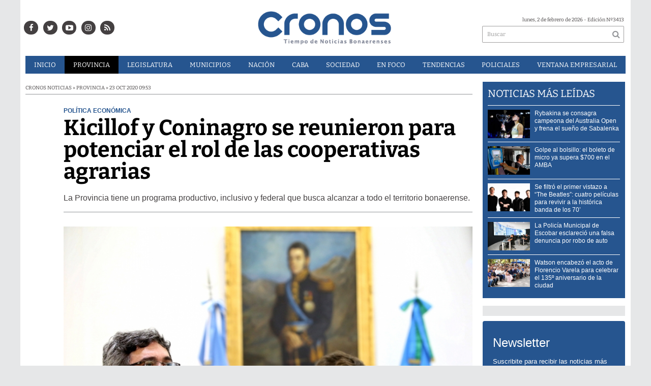

--- FILE ---
content_type: text/html; charset=utf-8
request_url: https://infocronos.com.ar/nota/17816/kicillof-y-coninagro-se-reunieron-para-potenciar-el-rol-de-las-cooperativas-agrarias/
body_size: 13768
content:
<!-- cache nueva --><!doctype html>
<html class="no-js" lang="es">

<head>
<style>
	.bx-viewport {
		height: auto !important;
	}
	#paginator>a{
		color:white;
	}
</style>


<script async src="https://www.googletagmanager.com/gtag/js?id=UA-84597869-1"></script>
<script>
  window.dataLayer = window.dataLayer || [];
  function gtag(){dataLayer.push(arguments);}
  gtag('js', new Date());
  gtag('config', 'UA-84597869-1');
  gtag('config', 'G-24BQB67BYK');
</script>

	<base href="https://infocronos.com.ar/">

	<meta charset="utf-8">
	<meta http-equiv="X-UA-Compatible" content="IE=edge,chrome=1">

	<meta name="viewport"	 content="width=device-width , initial-scale=1">
	<meta name="format-detection" content="telephone=no">


	<meta name="generator" content="VorkNews 2.0" />

	<meta name="robots"	 content="index, follow" />
	<meta name="description" content="La Provincia tiene un programa productivo, inclusivo y federal que busca alcanzar a todo el territorio bonaerense." />
	<meta name="keywords"	 content="Kicillof, y, Coninagro, se, reunieron, para, potenciar, el, rol, de, las, cooperativas, agrarias" />


			<meta name="robots" content="max-image-preview:large"/>
	<script type="application/ld+json">
		{
		  "@context" : "http://schema.org",
		  "@type" : "NewsArticle",
		  "mainEntityOfPage":{
	          "@type": "WebPage",
	          "@id": "https://infocronos.com.ar/nota/17816/kicillof-y-coninagro-se-reunieron-para-potenciar-el-rol-de-las-cooperativas-agrarias/"
	       },
	      "headline": "Kicillof y Coninagro se reunieron para potenciar el rol de las cooperativas agrarias",
		  "author":"Organization",
		  "publisher": {
		    "@type": "Organization",
		    "name": "Cronos Noticias",
		    "logo": {
		        "@type": "ImageObject",
		        "url": "https://infocronos.com.ar/images/cronos-500.png",
		        "width": 497,
		        "height": 100
		   }
			},
		  "datePublished" : "2020-10-23",
		  "articleSection": "Provincia",
		  "image": {
	            "@context": "http://schema.org",
	            "@type": "ImageObject",
	            "url": "https://infocronos.com.ar/uploads/noticias/2//20201023100540_ultimas-noticias-kicillof-buenos-aires-gobernador.jpg",
	            "height": 440,
	            "width": 780
	        },
		  "url" : "https://infocronos.com.ar/nota/17816/kicillof-y-coninagro-se-reunieron-para-potenciar-el-rol-de-las-cooperativas-agrarias/"
		}
	</script>


	

	<script async src="https://use.fontawesome.com/39582671de.js"></script>

		<link rel="canonical" href="https://infocronos.com.ar/nota/17816/kicillof-y-coninagro-se-reunieron-para-potenciar-el-rol-de-las-cooperativas-agrarias/">
	
		<link rel="amphtml" href="https://infocronos.com.ar/amp/17816/kicillof-y-coninagro-se-reunieron-para-potenciar-el-rol-de-las-cooperativas-agrarias/">
	


	
<meta property="og:title"       content="Kicillof y Coninagro se reunieron para potenciar el rol de las cooperativas agrarias - Cronos Noticias" />
<meta property="og:image"       content="https://infocronos.com.ar/uploads/noticias/2//20201023100540_ultimas-noticias-kicillof-buenos-aires-gobernador.jpg" />
<meta property="og:type"        content="article" />
<meta property="og:site_name"   content="Cronos Noticias" />
<meta property="og:description" content="La Provincia tiene un programa productivo, inclusivo y federal que busca alcanzar a todo el territorio bonaerense." />
<meta property="og:url"         content="https://infocronos.com.ar/nota/17816/kicillof-y-coninagro-se-reunieron-para-potenciar-el-rol-de-las-cooperativas-agrarias/" />

	<link rel="author" href="./humans.txt" />

	<link rel="shortcut icon" href="./uploads/cliente/favicon/20190128140134_favicon_32x32.png" type="image/png">
<link rel="apple-touch-icon" sizes="57x57" href="./images/apple-icon-57x57.png">
<link rel="apple-touch-icon" sizes="60x60" href="./images/apple-icon-60x60.png">
<link rel="apple-touch-icon" sizes="72x72" href="./images/apple-icon-72x72.png">
<link rel="apple-touch-icon" sizes="76x76" href="./images/apple-icon-76x76.png">
<link rel="apple-touch-icon" sizes="114x114" href="./images/apple-icon-114x114.png">
<link rel="apple-touch-icon" sizes="120x120" href="./images/apple-icon-120x120.png">
<link rel="apple-touch-icon" sizes="144x144" href="./images/apple-icon-144x144.png">
<link rel="apple-touch-icon" sizes="152x152" href="./images/apple-icon-152x152.png">
<link rel="apple-touch-icon" sizes="180x180" href="./images/apple-icon-180x180.png">
<link rel="icon" type="image/png" sizes="192x192" href="./images/android-icon-192x192.png">
<link rel="icon" type="image/png" sizes="32x32" href="./images/favicon-32x32.png">
<link rel="icon" type="image/png" sizes="96x96" href="./images/favicon-96x96.png">
<link rel="icon" type="image/png" sizes="16x16" href="./images/favicon-16x16.png">

	<link rel="stylesheet" href="./style/style.css?v=1742218015"> 
	<!--<link href="https://fonts.googleapis.com/css?family=Bitter:400,600,700,900" rel="stylesheet">-->
<style>
    /* cyrillic-ext */
@font-face {
  font-family: 'Bitter';
  font-style: normal;
  font-weight: 400;
  src: url(https://fonts.gstatic.com/s/bitter/v17/rax8HiqOu8IVPmn7coxpPDk.woff2) format('woff2');
  font-display: swap;
  unicode-range: U+0460-052F, U+1C80-1C88, U+20B4, U+2DE0-2DFF, U+A640-A69F, U+FE2E-FE2F;
}
/* cyrillic */
@font-face {
  font-family: 'Bitter';
  font-style: normal;
  font-weight: 400;
  src: url(https://fonts.gstatic.com/s/bitter/v17/rax8HiqOu8IVPmn7e4xpPDk.woff2) format('woff2');
  font-display: swap;
  unicode-range: U+0400-045F, U+0490-0491, U+04B0-04B1, U+2116;
}
/* vietnamese */
@font-face {
  font-family: 'Bitter';
  font-style: normal;
  font-weight: 400;
  src: url(https://fonts.gstatic.com/s/bitter/v17/rax8HiqOu8IVPmn7cIxpPDk.woff2) format('woff2');
  font-display: swap;
  unicode-range: U+0102-0103, U+0110-0111, U+0128-0129, U+0168-0169, U+01A0-01A1, U+01AF-01B0, U+1EA0-1EF9, U+20AB;
}
/* latin-ext */
@font-face {
  font-family: 'Bitter';
  font-style: normal;
  font-weight: 400;
  src: url(https://fonts.gstatic.com/s/bitter/v17/rax8HiqOu8IVPmn7cYxpPDk.woff2) format('woff2');
  font-display: swap;
  unicode-range: U+0100-024F, U+0259, U+1E00-1EFF, U+2020, U+20A0-20AB, U+20AD-20CF, U+2113, U+2C60-2C7F, U+A720-A7FF;
}
/* latin */
@font-face {
  font-family: 'Bitter';
  font-style: normal;
  font-weight: 400;
  src: url(https://fonts.gstatic.com/s/bitter/v17/rax8HiqOu8IVPmn7f4xp.woff2) format('woff2');
  font-display: swap;
  unicode-range: U+0000-00FF, U+0131, U+0152-0153, U+02BB-02BC, U+02C6, U+02DA, U+02DC, U+2000-206F, U+2074, U+20AC, U+2122, U+2191, U+2193, U+2212, U+2215, U+FEFF, U+FFFD;
}
/* cyrillic-ext */
@font-face {
  font-family: 'Bitter';
  font-style: normal;
  font-weight: 600;
  src: url(https://fonts.gstatic.com/s/bitter/v17/rax8HiqOu8IVPmn7coxpPDk.woff2) format('woff2');
  font-display: swap;
  unicode-range: U+0460-052F, U+1C80-1C88, U+20B4, U+2DE0-2DFF, U+A640-A69F, U+FE2E-FE2F;
}
/* cyrillic */
@font-face {
  font-family: 'Bitter';
  font-style: normal;
  font-weight: 600;
  src: url(https://fonts.gstatic.com/s/bitter/v17/rax8HiqOu8IVPmn7e4xpPDk.woff2) format('woff2');
  font-display: swap;
  unicode-range: U+0400-045F, U+0490-0491, U+04B0-04B1, U+2116;
}
/* vietnamese */
@font-face {
  font-family: 'Bitter';
  font-style: normal;
  font-weight: 600;
  src: url(https://fonts.gstatic.com/s/bitter/v17/rax8HiqOu8IVPmn7cIxpPDk.woff2) format('woff2');
  font-display: swap;
  unicode-range: U+0102-0103, U+0110-0111, U+0128-0129, U+0168-0169, U+01A0-01A1, U+01AF-01B0, U+1EA0-1EF9, U+20AB;
}
/* latin-ext */
@font-face {
  font-family: 'Bitter';
  font-style: normal;
  font-weight: 600;
  src: url(https://fonts.gstatic.com/s/bitter/v17/rax8HiqOu8IVPmn7cYxpPDk.woff2) format('woff2');
  font-display: swap;
  unicode-range: U+0100-024F, U+0259, U+1E00-1EFF, U+2020, U+20A0-20AB, U+20AD-20CF, U+2113, U+2C60-2C7F, U+A720-A7FF;
}
/* latin */
@font-face {
  font-family: 'Bitter';
  font-style: normal;
  font-weight: 600;
  src: url(https://fonts.gstatic.com/s/bitter/v17/rax8HiqOu8IVPmn7f4xp.woff2) format('woff2');
  font-display: swap;
  unicode-range: U+0000-00FF, U+0131, U+0152-0153, U+02BB-02BC, U+02C6, U+02DA, U+02DC, U+2000-206F, U+2074, U+20AC, U+2122, U+2191, U+2193, U+2212, U+2215, U+FEFF, U+FFFD;
}
/* cyrillic-ext */
@font-face {
  font-family: 'Bitter';
  font-style: normal;
  font-weight: 700;
  src: url(https://fonts.gstatic.com/s/bitter/v17/rax8HiqOu8IVPmn7coxpPDk.woff2) format('woff2');
  font-display: swap;
  unicode-range: U+0460-052F, U+1C80-1C88, U+20B4, U+2DE0-2DFF, U+A640-A69F, U+FE2E-FE2F;
}
/* cyrillic */
@font-face {
  font-family: 'Bitter';
  font-style: normal;
  font-weight: 700;
  src: url(https://fonts.gstatic.com/s/bitter/v17/rax8HiqOu8IVPmn7e4xpPDk.woff2) format('woff2');
  font-display: swap;
  unicode-range: U+0400-045F, U+0490-0491, U+04B0-04B1, U+2116;
}
/* vietnamese */
@font-face {
  font-family: 'Bitter';
  font-style: normal;
  font-weight: 700;
  src: url(https://fonts.gstatic.com/s/bitter/v17/rax8HiqOu8IVPmn7cIxpPDk.woff2) format('woff2');
  font-display: swap;
  unicode-range: U+0102-0103, U+0110-0111, U+0128-0129, U+0168-0169, U+01A0-01A1, U+01AF-01B0, U+1EA0-1EF9, U+20AB;
}
/* latin-ext */
@font-face {
  font-family: 'Bitter';
  font-style: normal;
  font-weight: 700;
  src: url(https://fonts.gstatic.com/s/bitter/v17/rax8HiqOu8IVPmn7cYxpPDk.woff2) format('woff2');
  font-display: swap;
  unicode-range: U+0100-024F, U+0259, U+1E00-1EFF, U+2020, U+20A0-20AB, U+20AD-20CF, U+2113, U+2C60-2C7F, U+A720-A7FF;
}
/* latin */
@font-face {
  font-family: 'Bitter';
  font-style: normal;
  font-weight: 700;
  src: url(https://fonts.gstatic.com/s/bitter/v17/rax8HiqOu8IVPmn7f4xp.woff2) format('woff2');
  font-display: swap;
  unicode-range: U+0000-00FF, U+0131, U+0152-0153, U+02BB-02BC, U+02C6, U+02DA, U+02DC, U+2000-206F, U+2074, U+20AC, U+2122, U+2191, U+2193, U+2212, U+2215, U+FEFF, U+FFFD;
}
/* cyrillic-ext */
@font-face {
  font-family: 'Bitter';
  font-style: normal;
  font-weight: 900;
  src: url(https://fonts.gstatic.com/s/bitter/v17/rax8HiqOu8IVPmn7coxpPDk.woff2) format('woff2');
  font-display: swap;
  unicode-range: U+0460-052F, U+1C80-1C88, U+20B4, U+2DE0-2DFF, U+A640-A69F, U+FE2E-FE2F;
}
/* cyrillic */
@font-face {
  font-family: 'Bitter';
  font-style: normal;
  font-weight: 900;
  src: url(https://fonts.gstatic.com/s/bitter/v17/rax8HiqOu8IVPmn7e4xpPDk.woff2) format('woff2');
  font-display: swap;
  unicode-range: U+0400-045F, U+0490-0491, U+04B0-04B1, U+2116;
}
/* vietnamese */
@font-face {
  font-family: 'Bitter';
  font-style: normal;
  font-weight: 900;
  src: url(https://fonts.gstatic.com/s/bitter/v17/rax8HiqOu8IVPmn7cIxpPDk.woff2) format('woff2');
  font-display: swap;
  unicode-range: U+0102-0103, U+0110-0111, U+0128-0129, U+0168-0169, U+01A0-01A1, U+01AF-01B0, U+1EA0-1EF9, U+20AB;
}
/* latin-ext */
@font-face {
  font-family: 'Bitter';
  font-style: normal;
  font-weight: 900;
  src: url(https://fonts.gstatic.com/s/bitter/v17/rax8HiqOu8IVPmn7cYxpPDk.woff2) format('woff2');
  font-display: swap;
  unicode-range: U+0100-024F, U+0259, U+1E00-1EFF, U+2020, U+20A0-20AB, U+20AD-20CF, U+2113, U+2C60-2C7F, U+A720-A7FF;
}
/* latin */
@font-face {
  font-family: 'Bitter';
  font-style: normal;
  font-weight: 900;
  src: url(https://fonts.gstatic.com/s/bitter/v17/rax8HiqOu8IVPmn7f4xp.woff2) format('woff2');
  font-display: swap;
  unicode-range: U+0000-00FF, U+0131, U+0152-0153, U+02BB-02BC, U+02C6, U+02DA, U+02DC, U+2000-206F, U+2074, U+20AC, U+2122, U+2191, U+2193, U+2212, U+2215, U+FEFF, U+FFFD;
}
.ffalt{ font-family: 'Bitter', serif;}
.ffalt.bold, .ffalt .bold{ font-weight: 700; }
.ffalt.semi-bold, .ffalt .semi-bold { font-weight: 600 }

</style>


	<!--[if lt IE 9]>
	<script src="./js/html5shiv/html5shiv.js"></script> 
	<![endif]-->

	<script src="./js/jquery/jquery.js"></script> 
	<title>Kicillof y Coninagro se reunieron para potenciar el rol de las cooperativas agrarias - Cronos Noticias</title>

		<meta http-equiv="refresh" content="1800 ">
	
	<script defer src=".js//mobile-detect/mobile-detect.js"></script>
	<script>
		$(function(){
		    var md = new MobileDetect(window.navigator.userAgent);
		    if(md.phone()){
		    	$("body").addClass('is_phone');
		    }
		    if(md.tablet()){
		    	$("body").addClass('is_tablet');
		    }
		    if(md.mobile()){
		    	$("body").addClass('is_mobile');
		    }

		});
	</script>
	<link rel="manifest" href="/manifest.json" />
	<script src="https://cdn.onesignal.com/sdks/OneSignalSDK.js" async=""></script>
	<script>
	  var OneSignal = window.OneSignal || [];
	  OneSignal.push(function() {
	    OneSignal.init({
	      appId: "528aa845-5934-439c-adf1-c9f532e81d25",
	    });
	  });
	</script>

	<script src="./js/lazysizes.min.js"></script>
</head>
<!--                            
                               ====                         
                            =========                       
                        ====        ===                     
                     ====    +++++   ====                   
                   ===    ++++++++++   ===                  
                   ===   ++++++++++++    ===                
                    ===    +++++++++    ======              
                     ===    +++++     ==========            
                      ====        =====       ====    
                        ===    =====     +++    ====  
                        =========     ++++++++    ==== 
                        =======     ++++++++++++    ===
                      =========    +++++++++++++++    ===
                   =====     ====    +++++++++++++    ====
               ======         ====    ++++++++++      ====
            ======     ++++     ===    ++++++      ======
          =====      ++++++++    ====           ======
         ====     ++++++++++++    ====        ======
        ====     ++++++++++++++     ====   ======
        =====    +++++++++++++++    ===========
         ====    +++++++++++++     ========
          ====    ++++++++++       =====
           ====     ++++++       ======
            ====     +++       ======
             ====           ======
              ====        ======
               =====   =======
                ===========
                 ========            
                                                                        
 
 =============================================================================
 diseño y programación
 http://www.vork.com.ar
 info@vork.com.ar
 
 -->
<body class="bgbody nota">

<section class="container ffalt">

<header class="bgcaja boxed auto pl10 pr10 pb15" id="header_vorknews">



	<div class="g4 fll mr equalheight tal modulo_redes_sociales">
		<div class="middle_magic">
			<div class="w100p">				
				<div class="cwhite">
		<a class="icon_social bgtext bgprincipal-hover cwhite" style="color:white !important;" href="https://www.facebook.com/Cronos-Noticias-1163010460409562/" target="_blank"><i class="fa fa-facebook"></i></a>
	
		<a class="ml icon_social bgtext bgprincipal-hover cwhite" style="color:white !important;" href="https://twitter.com/Cronos_Noticias" target="_blank"><i class="fa fa-twitter"></i></a>
	
		<a class="ml icon_social bgtext bgprincipal-hover cwhite" style="color:white !important;" href="https://www.youtube.com/channel/UCLnr6DisNAXy4UGh7Fp814Q" target="_blank"><i class="fa fa-youtube-play"></i></a>
	
	<a class="ml icon_social bgtext bgprincipal-hover cwhite" style="color:white !important;" href="https://www.instagram.com/cronosnoticias/" target="_blank"><i class="fa fa-instagram"></i></a>

	<a class="ml icon_social bgtext bgprincipal-hover cwhite" style="color:white !important;" href="./rss" target="_blank"><i class="fa fa-rss"></i></a>

</div>
			</div>
		</div>
	</div>

	<div class="g4 fll tac equalheight">
		<div class="middle_magic">
			<div class="">
				<a href="./" class="dib" id="logo"><img src="./uploads/cliente/marca/20190122122832_cronos_logo.png" alt="Cronos Noticias" ></a>
			</div>
		</div>
	</div>

	<div class="g3 flr equalheight modulo_buscador">
		<div class="middle_magic">
			<div class=" tar pb3p pt3p w100p">
					
				<div class="fz10 tar">
					<span class="capitalize">lunes, 2 de febrero de 2026</span> - Edición Nº3413				</div>
				<div id="search" class="">
	<form action="./resultados/" class="posr"  method="get" id="form-buscador" novalidate="novalidate">
		<input type="text" placeholder="Buscar" class="fz11 ffalt bgwhite p9" name="q" required="required" style="color: rgb(153, 153, 153);"><a href="javascript:;" class="posa top right mr8 mt5 ctextlight" id="boton-buscador"><i class="fa fa-search"></i></a>
	</form>
</div>


<script src="./js/vorkform/vorkform.js"></script> 

<script>
$(function() {
	var form = $('#form-buscador');

	$(form).vorkForm({
		sendMethod:   "submit",             		submitButton: "#boton-buscador", 		onErrors: function(m) {
		}
	});
});
</script>			</div>
		</div>
	</div>
	<div class="clear"></div>


	<div class="">
		<script src="./js/menu_vorknews.js"></script> 
<style>
  header #menu_header_vorknews>ul>li a{
        color:white !important;
    }
</style>
<nav id="menu_header_vorknews" class="ffalt fz13 ttu lh35 lsn tac">
	<ul class="w100p">
		<li class="dib cwhite">
			<a class="tdn cwhite btn-principal dib hover_menu  bgprincipal  " href="./">Inicio</a>
		</li>
				<li class="dib cwhite">
			<a class="tdn cwhite btn-principal dib hover_menu bgprincipal active" href="./seccion/provincia/">Provincia</a>
					</li>
				<li class="dib cwhite">
			<a class="tdn cwhite btn-principal dib hover_menu bgprincipal " href="./seccion/legislatura/">Legislatura</a>
					</li>
				<li class="dib cwhite">
			<a class="tdn cwhite btn-principal dib hover_menu bgprincipal " href="./seccion/municipios/">Municipios</a>
					</li>
				<li class="dib cwhite">
			<a class="tdn cwhite btn-principal dib hover_menu bgprincipal " href="./seccion/nacion/">Nación</a>
					</li>
				<li class="dib cwhite">
			<a class="tdn cwhite btn-principal dib hover_menu bgprincipal " href="./seccion/caba/">CABA</a>
					</li>
				<li class="dib cwhite">
			<a class="tdn cwhite btn-principal dib hover_menu bgprincipal " href="./seccion/sociedad/">Sociedad</a>
					</li>
				<li class="dib cwhite">
			<a class="tdn cwhite btn-principal dib hover_menu bgprincipal " href="./seccion/en_foco/">En&nbsp;Foco</a>
					</li>
				<li class="dib cwhite">
			<a class="tdn cwhite btn-principal dib hover_menu bgprincipal " href="./seccion/tendencias/">Tendencias</a>
					</li>
				<li class="dib cwhite">
			<a class="tdn cwhite btn-principal dib hover_menu bgprincipal " href="./seccion/policiales/">Policiales</a>
					</li>
				<li class="dib cwhite">
			<a class="tdn cwhite btn-principal dib hover_menu bgprincipal " href="./seccion/ventana-empresarial/">Ventana&nbsp;Empresarial</a>
					</li>
			</ul>
</nav>
<div class="clear bdb bdcaja"></div>
	</div>
	<div class="clear"></div>
</header>
<div class="w100p z9999 dn" id="menu_header_fixed">
	<div class="barra_muestra_menu p10 bgprincipal ">		
		<a href="javascript:;" class="bgprincipal dib muestra_menu fll mr ">
			<i class="fa fa-bars fa-2x cwhite"></i> 
		</a>
		<a href="./" class="fll logo-botonera">
			<img src="./uploads/cliente/logo_botonera/20190220105806_logo_mobile.png" alt="" class="mt3">
		</a>

		<div class="flr g3">
			<div id="search" class="">
	<form action="./resultados/" class="posr"  method="get" id="form-buscador" novalidate="novalidate">
		<input type="text" placeholder="Buscar" class="fz11 ffalt bgwhite p9" name="q" required="required" style="color: rgb(153, 153, 153);"><a href="javascript:;" class="posa top right mr8 mt5 ctextlight" id="boton-buscador"><i class="fa fa-search"></i></a>
	</form>
</div>



<script>
$(function() {
	var form = $('#form-buscador');

	$(form).vorkForm({
		sendMethod:   "submit",             		submitButton: "#boton-buscador", 		onErrors: function(m) {
		}
	});
});
</script>		</div>

		<div class="flr g3 tar ffal cwhite pr10 fz11 pt5">
			2/2/26		</div>


		<div class="clear"></div>
		
		<nav class="fz12 ttu lh35 lsn tac posa left dn">
			<ul class="lsn cwhite">
				<li class="db">
					<a class="tdn cwhite btn-principal dib hover_menu   w100p pl3p bgprincipal  " href="./" style="color: white !important;">Inicio</a>
				</li>
									<li class="db">
						<a class="tdn cwhite btn-principal dib hover_menu  w100p pl3p bgprincipal active" href="./seccion/provincia/"  style="color: white !important;">Provincia</a>
											</li>
									<li class="db">
						<a class="tdn cwhite btn-principal dib hover_menu  w100p pl3p bgprincipal " href="./seccion/legislatura/"  style="color: white !important;">Legislatura</a>
											</li>
									<li class="db">
						<a class="tdn cwhite btn-principal dib hover_menu  w100p pl3p bgprincipal " href="./seccion/municipios/"  style="color: white !important;">Municipios</a>
											</li>
									<li class="db">
						<a class="tdn cwhite btn-principal dib hover_menu  w100p pl3p bgprincipal " href="./seccion/nacion/"  style="color: white !important;">Nación</a>
											</li>
									<li class="db">
						<a class="tdn cwhite btn-principal dib hover_menu  w100p pl3p bgprincipal " href="./seccion/caba/"  style="color: white !important;">CABA</a>
											</li>
									<li class="db">
						<a class="tdn cwhite btn-principal dib hover_menu  w100p pl3p bgprincipal " href="./seccion/sociedad/"  style="color: white !important;">Sociedad</a>
											</li>
									<li class="db">
						<a class="tdn cwhite btn-principal dib hover_menu  w100p pl3p bgprincipal " href="./seccion/en_foco/"  style="color: white !important;">En Foco</a>
											</li>
									<li class="db">
						<a class="tdn cwhite btn-principal dib hover_menu  w100p pl3p bgprincipal " href="./seccion/tendencias/"  style="color: white !important;">Tendencias</a>
											</li>
									<li class="db">
						<a class="tdn cwhite btn-principal dib hover_menu  w100p pl3p bgprincipal " href="./seccion/policiales/"  style="color: white !important;">Policiales</a>
											</li>
									<li class="db">
						<a class="tdn cwhite btn-principal dib hover_menu  w100p pl3p bgprincipal " href="./seccion/ventana-empresarial/"  style="color: white !important;">Ventana Empresarial</a>
											</li>
							</ul>
		</nav>
	</div>
</div>

<script src="./js/equalheight/equalheight.min.js"></script> 
<script>


$(function(){
	preview_parms = '';
	$( "a" ).each(function( index ) {
		href_actual = $(this).attr('href');
		if($(this).attr('href')!='javascript:;'){
			$(this).attr('href',href_actual+preview_parms);
		}
	});
});
</script>


<script src="./js/jquery.fitvids.js"></script> 
	<script>
	  $(document).ready(function(){
	    // Target your .container, .wrapper, .post, etc.
	    $("div.wysiwyg iframe[src^='https://www.facebook.com/plugins/']").parent().fitVids();
	  });
	</script>

<div class="bgcaja boxed auto">
	<section id="main" class="">
		


		<div id="columna-noticia-1" class="fll mr g9">

			<div id="load_superdestacada_nota"></div>
			<script type="text/javascript">
				$(function(){
					//$("#load_superdestacada_nota").load( "./includes/plugins/load_superdestacada_nota.php" );
				});
			</script>


						<div class="ffalt fz10 ctext ttu bdb bdtextlight">
				Cronos Noticias  » Provincia  » 23 oct 2020  09:53			</div>
			
			<div class="pt3p pb3p g11 flr">
				


				<h3 class="arial cprincipal bold fz12 lh13 ttu mb5">Política económica</h3>
				<h1 class="ffalt ctitle fz43 lh43 mb20 bold">Kicillof y Coninagro se reunieron para potenciar el rol de las cooperativas agrarias</h1>
				<h2 class="arial ctext fz16 lh22">La Provincia tiene un programa productivo, inclusivo y federal que busca alcanzar a todo el territorio bonaerense.</h2>
				<hr class="mt2p bdb bdtextlight">
			</div>




						<script src="./js/bxslider/jquery.bxslider.js"></script> 
			<script>
				$(function() {
					var numberOfImages = 1;
					var numberOfvideos = 0;

					if ((numberOfImages+numberOfvideos) > 1) {
					    touchEnabledvar = true;
					} else {
					    touchEnabledvar = false;
					    $("#galeria-noticia li iframe").parent().addClass('is_video');
					}

					galeria_noticia = $('#galeria-noticia ul').bxSlider({
					  video: true,
					  useCSS: false,
					  pager: false,
					  auto: false,
					  adaptiveHeight: false,
					  touchEnabled: touchEnabledvar,
					  controls:touchEnabledvar,
					  captions: true,
					  nextText:'<img src="./images/galeria_next.png" class="" />',
					  prevText:'<img src="./images/galeria_prev.png" class="" />'
					});

					if(numberOfvideos==1&&numberOfImages==0){
						galeria_noticia.destroySlider();
					}
				});
			</script>
			

			<section id="galeria-noticia" class=" g11 flr">
				<ul class="">
															  <li>
					  	<img src="./uploads/noticias/5//20201023100540_ultimas-noticias-kicillof-buenos-aires-gobernador.jpg" title=""  alt="Kicillof y Coninagro se reunieron para potenciar el rol de las cooperativas agrarias" style="width:101%;" />
					  </li>
									</ul>
			</section>
			<div class="clear"></div>

							<div class="bdb bdtextlight mt5 mb30 fz10 arial ovh g10 flr">
					<div class="g12 mt8 fz10 lh12 bdb bdtextlight tar pb5 ttu">
						<!-- TAGS -->
						<span class='cprincipal'>TAGS: </span><a href="./tag/16822/Coninagro" class="ctext">Coninagro</a>, <a href="./tag/56312/Mesa Provincial Agropecuaria" class="ctext">Mesa Provincial Agropecuaria</a>, <a href="./tag/68672/gobernador Axel Kicillof" class="ctext">gobernador Axel Kicillof</a>, <a href="./tag/93263/Axe Kicillof" class="ctext">Axe Kicillof</a>
					</div>


					<div class="g12 tac pt5 pb5">
						<p class="fz12 ffalt bold pb5 ctext">COMPARTIR ESTA NOTICIA</p>
						<!-- ShareThis BEGIN --><div class="sharethis-inline-share-buttons"></div><!-- ShareThis END -->
					</div>
					<div class="clear"></div>
				</div>
				<div class="clear"></div>
			


			
			<div class="clear"></div>


			<div class="fll mr arial fz10 lh14 posr ctext g2">
							</div>



			<div class="flr g10 arial ctext fz14 lh24 mb20">

					
								
				<div class="wysiwyg mb15">
				<p><strong>Axel Kicillof</strong>, gobernador de la provincia de Buenos Aires, recibió ayer a los representantes de la <strong><a href="http://www.coninagro.org.ar/" target="_blank">Confederación Intercooperativa Agropecuaria</a> (Coninagro) </strong>y del <strong>Consejo Agroindustrial Argentino</strong> junto al ministro de Desarrollo Agrario, <strong>Javier Rodríguez</strong>, para analizar aspectos vinculados a la agenda productiva y al desarrollo económico de la provincia.</p>

<p>"Es fundamental que el Estado sea un aliado de las cooperativas", manifestó <strong>Kicillof </strong>durante el encuentro con representantes de <strong>Coninagro </strong>y agregó: "Queremos apuntalar el desarrollo de todo el movimiento cooperativo. Desde la Provincia buscamos facilitar herramientas para acompañarlo y que pueda seguir creciendo”.</p>

<p>"Para nosotros es prioritario dar igualdad de oportunidades a todos los ciudadanos y ciudadanas de la Provincia, y para eso necesitamos apoyar las economías regionales", resaltó el Gobernador.</p>

<p>En este sentido, el ministro <strong>Rodríguez </strong>señaló: "Las cooperativas cumplen un rol muy importante en el desarrollo agrario, son generadoras de valor agregado y trabajo, y son un componente esencial para el desarrollo local y regional. Buscamos construir una provincia integrada, con un desarrollo económico y productivo de todo el territorio".</p>

<p>Por su parte, el presidente de <strong>Coninagro</strong>, <strong>Carlos Iannizzotto</strong>, expresó que “es necesario sostener el diálogo para que el sector cooperativo esté presente en la agenda de políticas públicas de la Provincia” y destacó positivamente que la provincia “tiene una mirada productivista y pondera al sector de la economía solidaria”.</p>

<p style="text-align: center;"><img alt="Kicillof, gobernador de la provincia de Buenos Aires, Axel Kicillof, gobernador, Coninagro, cooperativas agrarias" src="/vadmin/ckeditor/../../uploads/ckeditor/2020/10/20201023101414_ultimas-noticias-kicillof-buenos-aires-gobernador-2.jpg" style="width: 730px; height: 487px;" /></p>

<p>Durante el encuentro con las distintas Cámaras que conforman el <strong>Consejo Agroindustrial Argentino</strong>, <strong>Kicillof </strong>aseguró que “estamos utilizando todas las herramientas que tenemos para impulsar la producción, como los créditos del <a href="https://www.bancoprovincia.com.ar/" target="_blank"><strong>Banco Provincia</strong></a> y el plan de mejora de rutas, caminos rurales y redes ferroviarias”.</p>

<p>En tanto, el vocero del Consejo, <strong>José Martins</strong>, consideró que “el sector está en condiciones de crecer y generar empleo ante la gran demanda de alimentos del mundo” y subrayó la importancia de trabajar en políticas que acompañen las inversiones para agregar valor a las materias primas.</p>

<p>Para finalizar, el Gobernador aseguró que la Provincia tiene un “programa productivo integral” que busca alcanzar a todo el territorio y sintetizó: “No hay salida para la provincia de <strong>Buenos Aires</strong> ni para la <strong>Argentina </strong>que no sea con un programa productivo, inclusivo y federal”.</p>

<p>En representación de <strong>Coninagro </strong>estuvieron también los consejeros <strong>Daniel Hebert</strong>, <strong>George Smidt</strong>, <strong>Elbio Laucirica</strong>, <strong>Mario Raiteri</strong>, <strong>Octavio Petrich</strong>, <strong>Claudio Somolou</strong>; y el responsable de Relaciones Institucionales de la entidad, <strong>Gustavo Chirino</strong>.</p>

<p>En tanto, del encuentro con el <strong>Consejo Agroindustrial Argentino</strong> participaron: los presidentes de la <strong>Cámara de la Industria Aceitera de la República Argentina</strong>, <strong>Gustavo Idígoras</strong>; de <strong>Faim</strong>, <strong>Diego Cifarelli</strong>; de <strong>Matba Rofex –MTR</strong>-, <strong>Andrés Ponte</strong>; de la <strong>Cámara Argentina de Maíz Pisingallo, Sergio Casas</strong>; de la <strong>Cámara Argentina de Productores Avícolas, Javier Prida</strong>; de la <strong>Bolsa de Cereales de Bahía Blanca, Carlos Sosa</strong>; de la <strong>Bolsa de Cereales de Córdoba, Juan Carlos Martínez</strong>; de la <strong>Federación de Centro de Acopiadores de Cereales, Fernando Rivara</strong>; de <strong>Acsoja- Carbio- Cámara De Puertos Privados Comerciales, Luis Zubizarreta</strong>; de la <strong>Cámara de la Industria Cervecera Argentina, Alejandro Berlingeri</strong>; del <strong>Centro de Corredores y Agentes, Ernesto Crinigan</strong>; de la <strong>Cámara Nacional Equina, Eduardo Novillo Astrada</strong>; de la <strong>Cámara Argentina de la Alfalfa, José Brigante</strong>; de <strong>Bodegas Argentinas AC, Patricia Ortiz</strong>; de la <strong>Federación Olivícola Argentina, Patricia Calderón</strong>; de la <strong>Asociación para el Desarrollo de la Pesca Argentina, Mariano Pérez</strong>, <strong>Ramiro Costa</strong>; de la <strong>Bolsa de Comercio de Rosario, Daniel Nasini</strong>; de la <strong>Federación Agraria Argentina, Carlos Anchetoni</strong>; de <strong>Cafagda, Federico Tasso</strong>; del <strong>Consorcio Exportadores de Carnes –ABC, Mario Ravettino</strong>; de la <strong>Asociación de Pequeñas y Medianas Empresas Lácteas –Apymel, Pablo Villano</strong>; de la <strong>Bolsa de Comercio de Chaco, Ruben Piceda</strong>; de la <strong>Cámara Argentina de Feedlot, Juan Eiras</strong>; de la <strong>Cámara Algodonera Argentina, Carlos Almiroty</strong>; y de la <strong>Cámara de Industriales Arroceros, Federico Gadea</strong>; los directores de la <strong>Asociación de Semilleros Argentinos -ASA-, Alfredo Paseyro</strong>; de la <strong>Asociación Forestal Argentina, Claudia Peirano</strong>; y de la <strong>Cámara de Sanidad Agropecuaria y Fertilizantes – Casafe, Federico LandGraf</strong>; los gerentes de la <strong>Cámara de Armadores Pesqueros y Congelados de la República Argentina, Eduardo Roman</strong>; de la <strong>Bolsa de Cereales de Buenos Aires, Mariano Masso</strong>; y de la <strong>Cámara Argentina de Empresas de Nutrición Animal, Francisco Schang</strong>; el secretario de la <strong>Cámara Semillerista de la Bolsa De Cereales, Tomás Biscayart</strong>; el subdirector ejecutivo de la <strong>Bolsa de Cereales de Buenos Aires</strong>; y la directora vocal suplente de la <strong>Bolsa de Comercio de Santa Fe, Analía Gaviglio</strong>.</p>				</div>


				

<div class="banner tac mb15 m730x120">
        
              <a href="https://www.instagram.com/cronosnoticias/" target="_blank" data-event_category="nota" data-event_label="Cronos 730x120">
              <img src="./uploads/banners/20190322102442_cronos_gif_negro_2_sec_gif_1.gif" alt="Cronos" class="">
                        </a>
    
        <script>
  $(function(){
    gtag('event', 'Display Banner', {
      'event_category': 'nota',
      'event_label': 'Cronos 730x120'
    });
  });
</script>
</div>


				 
				<script>
					$(function(){
						parrafos_nota = $('.wysiwyg p').size();
					});

					var div_relacionadas_internas=[];
					div_relacionadas_internas[0] = '<div class="relacionadas_internas fz14 posr ffalt bdtb bdtextlight pb2p pt10 mt4p mb4p"><div class="bold mb2p cprincipal">NOTA RELACIONADA:</div><a href="./nota/17805/operativo-verano-mira-los-protocolos-que-prepara-la-provincia-para-contener-contagios-en-los-distritos/" class="ctext fz16"><figure class="fll mr g3"><img src="./uploads/noticias/3//20201022164659_operativo-en-la-costa-cronos.jpg" alt="" /></figure><div class="fll g8 ctext fz18 lh24"><div class="cprincipal ttu fz16 volanta">Previsión</div><p class="ctext">Operativo verano: mirá los protocolos que prepara la Provincia para contener contagios en los distritos</p></div><div class="clear"></div></a></div>';
					$(function(){
						if(parrafos_nota > 3){
							cada_tres = 3;
							$('.wysiwyg > p:eq('+cada_tres+')').before(div_relacionadas_internas[0]);
							$("#notas_relacionadas article:eq(0)").remove();
						}
					});
				</script>
				

												<section id="notas_relacionadas" class="bdt bdtextlight pt3p mt6p">
					<p class="ctitulo fz22 bold ffalt lh36 mb15">TE PUEDE INTERESAR</p>
					<article class="noticia-18 bdb bdtextlight pb4p mb4p has_image ">
	<a href="./nota/17805/operativo-verano-mira-los-protocolos-que-prepara-la-provincia-para-contener-contagios-en-los-distritos/">
				<div class="g3 fll mr">
				<figure class="posr">
								
					<img class="lazyload" data-src="./uploads/noticias/3//20201022164659_operativo-en-la-costa-cronos.jpg" alt="Operativo verano: mirá los protocolos que prepara la Provincia para contener contagios en los distritos">
				</figure>
		</div>
				<div class="fll g9">
			<p class="arial cprincipal fz11 lh12 ttu bold volanta">Previsión</p>
			<p class="ffalt semi-bold ctitle fz20 lh26 mb10 titulo">Operativo verano: mirá los protocolos que prepara la Provincia para contener contagios en los distritos</p>
			<p class="arial ctext fz12 lh17 bajada">El gobierno de la Provincia está diseñando una estrategia de cara a la temporada de verano. Prevención, diagnóstico temprano y evacuación de casos positivos. Conocelo en detalle.</p>
		</div>
		<div class="clear"></div>
	</a>
</article>
		<div class="clear"></div>
<article class="noticia-18 bdb bdtextlight pb4p mb4p has_image ">
	<a href="./nota/17799/volvieron-los-vuelos-de-cabotaje-de-aerolineas-argentinas-mira-los-requisitos-para-poder-viajar/">
				<div class="g3 fll mr">
				<figure class="posr">
								
					<img class="lazyload" data-src="./uploads/noticias/3//20201022145517_aerolineas-argentinas.jpg" alt="Volvieron los vuelos de cabotaje de Aerolíneas Argentinas: mirá los requisitos para poder viajar">
				</figure>
		</div>
				<div class="fll g9">
			<p class="arial cprincipal fz11 lh12 ttu bold volanta">Mirá los detalles</p>
			<p class="ffalt semi-bold ctitle fz20 lh26 mb10 titulo">Volvieron los vuelos de cabotaje de Aerolíneas Argentinas: mirá los requisitos para poder viajar</p>
			<p class="arial ctext fz12 lh17 bajada">Aerolíneas Argentinas retomó su servicio de vuelos regulares este jueves desde el aeropuerto internacional de Ezeiza. El servicio estaba suspendido desde el 20 de marzo, cuando se decretó en todo el país el aislamiento social, preventivo y obligatorio por Coronavirus.</p>
		</div>
		<div class="clear"></div>
	</a>
</article>
		<div class="clear"></div>
<article class="noticia-18 bdb bdtextlight pb4p mb4p has_image ">
	<a href="./nota/17812/seis-provincias-contaran-con-una-leche-que-sale-40-menos-por-su-sistema-de-pasteurizacion/">
				<div class="g3 fll mr">
				<figure class="posr">
								
					<img class="lazyload" data-src="./uploads/noticias/3//20201022181519_arroyo-pasteurizacion-cronos.jpg" alt="Seis provincias contarán con una leche que sale 40% menos por su sistema de pasteurización">
				</figure>
		</div>
				<div class="fll g9">
			<p class="arial cprincipal fz11 lh12 ttu bold volanta">Entre el INTA, UBA y el Ministerio</p>
			<p class="ffalt semi-bold ctitle fz20 lh26 mb10 titulo">Seis provincias contarán con una leche que sale 40% menos por su sistema de pasteurización</p>
			<p class="arial ctext fz12 lh17 bajada">En Castelar se lanzó un sistema de pasteurización de leche en origen, con patente INTA-UBA, que tiene como objetivo abaratar su precio en mercados de proximidad. En una primera etapa, se producirán 13 ensachetadoras para 96 familias de productores de seis provincias argentinas.</p>
		</div>
		<div class="clear"></div>
	</a>
</article>
		<div class="clear"></div>
<article class="noticia-18 bdb bdtextlight pb4p mb4p has_image ">
	<a href="./nota/17809/nacion-adelanto-que-trabaja-en-un-esquema-de-subsidios-a-la-energia-mucho-mas-eficiente/">
				<div class="g3 fll mr">
				<figure class="posr">
								
					<img class="lazyload" data-src="./uploads/noticias/3//20201022172638_energia-cronos-noticias.jpg" alt="Nación adelantó que trabaja en un esquema de subsidios a la energía “mucho más eficiente&quot;">
				</figure>
		</div>
				<div class="fll g9">
			<p class="arial cprincipal fz11 lh12 ttu bold volanta">Para el 2021</p>
			<p class="ffalt semi-bold ctitle fz20 lh26 mb10 titulo">Nación adelantó que trabaja en un esquema de subsidios a la energía “mucho más eficiente&quot;</p>
			<p class="arial ctext fz12 lh17 bajada">Así lo detalló el secretario de Energía, Darío Martínez, manifestó que las herramientas utilizadas por el Gobierno nacional durante la pandemia, como el Ingreso Familiar de Emergencia (IFE) serán fundamentales para el diseño.</p>
		</div>
		<div class="clear"></div>
	</a>
</article>
		<div class="clear"></div>
				</section>

								





					<section id="facebook_comments">
				<p class="ctitulo fz22 bold ffalt lh36 mb15">OPINÁ, DEJÁ TU COMENTARIO:</p>
		<div class="fb-comments" data-href="https://infocronos.com.ar/nota/17816/kicillof-y-coninagro-se-reunieron-para-potenciar-el-rol-de-las-cooperativas-agrarias/" data-width="620" data-num-posts="7"></div>
	</section>
				



			</div>

			<div class="clear"></div>


		</div>


		<div id="columna-noticia-2" class="fll g3">
			<aside id="notas_mas_leidas" class="bgprincipal p10 mb15">
    <p class="ttu cwhite fz20 lh26 cwhite mb10">NOTICIAS MÁS LEÍDAS</p>
    <article class="noticia-12 bdt bdwhite pb3p pt3p has_video has_image ">
	<a href="./nota/53949/rybakina-se-consagra-campeona-del-australia-open-y-frena-el-sueno-de-sabalenka">
				<figure class="fll g4 mr">
			<img src="./uploads/noticias/4/2026/01/20260131084954_image-2026-01-31t084948-881.webp" alt="Rybakina se consagra campeona del Australia Open y frena el sueño de Sabalenka" class="z9">
		</figure>
		

		<div class="fll pl4 g8">
			<p class="arial cwhite fz12 lh15 titulo">Rybakina se consagra campeona del Australia Open y frena el sueño de Sabalenka</p>
			<span class="fz11 cwhite"></span>
		</div>

		<div class="clear"></div>
	</a>
</article><article class="noticia-12 bdt bdwhite pb3p pt3p has_image ">
	<a href="./nota/53957/golpe-al-bolsillo-el-boleto-de-micro-ya-supera-700-en-el-amba">
				<figure class="fll g4 mr">
			<img src="./uploads/noticias/4/2026/02/20260202095914_whatsapp-image-2026-02-02-at-09-58-00.webp" alt="Golpe al bolsillo: el boleto de micro ya supera $700 en el AMBA" class="z9">
		</figure>
		

		<div class="fll pl4 g8">
			<p class="arial cwhite fz12 lh15 titulo">Golpe al bolsillo: el boleto de micro ya supera $700 en el AMBA</p>
			<span class="fz11 cwhite"></span>
		</div>

		<div class="clear"></div>
	</a>
</article><article class="noticia-12 bdt bdwhite pb3p pt3p has_video has_image ">
	<a href="./nota/53950/se-filtro-el-primer-vistazo-a-the-beatles-cuatro-peliculas-para-revivir-a-la-historica-banda-de-los-70-rsquo">
				<figure class="fll g4 mr">
			<img src="./uploads/noticias/4/2026/01/20260131085549_image-2026-01-31t085541-448.webp" alt="Se filtró el primer vistazo a “The Beatles”: cuatro películas para revivir a la histórica banda de los 70’" class="z9">
		</figure>
		

		<div class="fll pl4 g8">
			<p class="arial cwhite fz12 lh15 titulo">Se filtró el primer vistazo a “The Beatles”: cuatro películas para revivir a la histórica banda de los 70’</p>
			<span class="fz11 cwhite"></span>
		</div>

		<div class="clear"></div>
	</a>
</article><article class="noticia-12 bdt bdwhite pb3p pt3p has_image ">
	<a href="./nota/53952/la-policia-municipal-de-escobar-esclarecio-una-falsa-denuncia-por-robo-de-auto">
				<figure class="fll g4 mr">
			<img src="./uploads/noticias/4/2026/01/20260131091112_unnamed-48.webp" alt="La Policía Municipal de Escobar esclareció una falsa denuncia por robo de auto" class="z9">
		</figure>
		

		<div class="fll pl4 g8">
			<p class="arial cwhite fz12 lh15 titulo">La Policía Municipal de Escobar esclareció una falsa denuncia por robo de auto</p>
			<span class="fz11 cwhite"></span>
		</div>

		<div class="clear"></div>
	</a>
</article><article class="noticia-12 bdt bdwhite pb3p pt3p has_image ">
	<a href="./nota/53946/watson-encabezo-el-acto-de-florencio-varela-para-celebrar-el-135-aniversario-de-la-ciudad">
				<figure class="fll g4 mr">
			<img src="./uploads/noticias/4/2026/01/20260131082637_image-2026-01-31t082619-308.webp" alt="Watson encabezó el acto de Florencio Varela para celebrar el 135º aniversario de la ciudad" class="z9">
		</figure>
		

		<div class="fll pl4 g8">
			<p class="arial cwhite fz12 lh15 titulo">Watson encabezó el acto de Florencio Varela para celebrar el 135º aniversario de la ciudad</p>
			<span class="fz11 cwhite"></span>
		</div>

		<div class="clear"></div>
	</a>
</article>    <div class="clear"></div>
</aside>



			<aside>	
		<script type="text/javascript" src="js/encuestas.js"></script>
		<section id="encuestas" class="inarow2 mb10 tac">
			<div id='encuesta' class="p10 bgbody"></div>
			<div class="clear"></div>
		</section>
		


</aside>							<div class="mb20" id="newsletter">
<script type="text/javascript" src="https://v3.esmsv.com/form/renderwidget/format/widget/AdministratorID/111140/FormID/1"></script>
</div>

			
<script src="./js/bxslider/plugins/jquery.fitvids.js"></script> 



<script type="text/javascript">
$(function() {
	$('#videos').bxSlider({
	  video: true,
	  useCSS: false,
	  captions: true,
	  nextText:'<img class="lazyload" data-src="./images/galeria_next.png" class="" />',
	prevText:'<img class="lazyload" data-src="./images/galeria_prev.png" class="" />',
	  pagerCustom: '#videos_thumbs'
	});


	$('#videos_thumbs').bxSlider({
	  minSlides: 3,
	  maxSlides: 4,
	  pager:false,
	  moveSlides: 3,
	  slideWidth: 90,
	  nextText:'<img class="lazyload" data-src="./images/galeria_next.png" class="" />',
		prevText:'<img class="lazyload" data-src="./images/galeria_prev.png" class="" />',
	  slideMargin: 5
	});

	$("#videos_thumbs").parent().next().addClass('video-thumbs');

	$('#videos .cargar-video').click( function(){
		rel = $(this).attr('rel');
		width_iframe = $(this).find('img').width();
		height_iframe = $(this).find('img').height();
		contenido_video = '<a href="javascript:;" rel="'+rel+'" class="cargar-video dn"><img class="lazyload" data-src="https://img.youtube.com/vi/'+rel+'/0.jpg" width="100%"   /></a><iframe width="'+width_iframe+'" height="'+height_iframe+'" src="https://www.youtube.com/embed/'+rel+'?rel=0&autoplay=1&showinfo=0" frameborder="0" allowfullscreen></iframe>';
		//volvemos a mostrar todas las miniaturas
		$('#videos .cargar-video').show();

		//ocoltamos el link que contiene la imagen la imagen
		$(this).hide();

		//eliminamos todos los iframe que haya cargados si los hay
		$('#videos iframe').remove();

		$(this).parent().html(contenido_video);

	});


});
</script>
<script type="text/javascript">
  $(window).load(function() {
    if ($(window).width() < 550) {
      $("#modulo_videos .bx-viewport").height("auto");
    }
  });
</script>
<div id="modulo_videos" class="bgprincipal posr mb15 modulo_galeria_de_videos">

<p class="fz20 lh26 ffalt p5 pl10 cwhite">VIDEOS</p>

	<aside class="mb10">

	<ul class="posr" id="videos">
				  <li>
		  	<div class="video">
		  		<div class="contenido_video">
			  		<a href="javascript:;" rel="rXNHQkVcw_Q" class="cargar-video posr">
			  			<div class="icon-video posa bgtext " style="right: 44%; top: -49%;">
							<i class="fa fa-play cwhite" aria-hidden="true"></i>
						</div>
			  			<img class="lazyload" data-src="https://img.youtube.com/vi/rXNHQkVcw_Q/0.jpg" alt="Kicillof cargó contra Milei por la caída del consumo: “Este es el resultado de un país pensado para muy pocos”" width="100%"  />
			  		</a>
		  		</div>
		    	<p class="fz11 lh14 arial cwhite p8 ttu">Kicillof cargó contra Milei por la caída del consumo: “Este es el resultado de un país pensado para muy pocos”</p>
	        </div>
		  </li>
				  <li>
		  	<div class="video">
		  		<div class="contenido_video">
			  		<a href="javascript:;" rel="0XJKpSoXz4U" class="cargar-video posr">
			  			<div class="icon-video posa bgtext " style="right: 44%; top: -49%;">
							<i class="fa fa-play cwhite" aria-hidden="true"></i>
						</div>
			  			<img class="lazyload" data-src="https://img.youtube.com/vi/0XJKpSoXz4U/0.jpg" alt="El “Colorado al 21” encendió el verano en el Casino Central de Mar del Plata" width="100%"  />
			  		</a>
		  		</div>
		    	<p class="fz11 lh14 arial cwhite p8 ttu">El “Colorado al 21” encendió el verano en el Casino Central de Mar del Plata</p>
	        </div>
		  </li>
				  <li>
		  	<div class="video">
		  		<div class="contenido_video">
			  		<a href="javascript:;" rel="SuYZeK2B5kA" class="cargar-video posr">
			  			<div class="icon-video posa bgtext " style="right: 44%; top: -49%;">
							<i class="fa fa-play cwhite" aria-hidden="true"></i>
						</div>
			  			<img class="lazyload" data-src="https://img.youtube.com/vi/SuYZeK2B5kA/0.jpg" alt="Kicillof salta la grieta para apostar al dialogismo: visitó a dos intendentes de la UCR y entregó viviendas" width="100%"  />
			  		</a>
		  		</div>
		    	<p class="fz11 lh14 arial cwhite p8 ttu">Kicillof salta la grieta para apostar al dialogismo: visitó a dos intendentes de la UCR y entregó viviendas</p>
	        </div>
		  </li>
				  <li>
		  	<div class="video">
		  		<div class="contenido_video">
			  		<a href="javascript:;" rel="82lKGphtlCo" class="cargar-video posr">
			  			<div class="icon-video posa bgtext " style="right: 44%; top: -49%;">
							<i class="fa fa-play cwhite" aria-hidden="true"></i>
						</div>
			  			<img class="lazyload" data-src="https://img.youtube.com/vi/82lKGphtlCo/0.jpg" alt="Kicillof e Insfran y un paso para un armado federal anti-Milei integrado por gobernadores" width="100%"  />
			  		</a>
		  		</div>
		    	<p class="fz11 lh14 arial cwhite p8 ttu">Kicillof e Insfran y un paso para un armado federal anti-Milei integrado por gobernadores</p>
	        </div>
		  </li>
				  <li>
		  	<div class="video">
		  		<div class="contenido_video">
			  		<a href="javascript:;" rel="ghGy0iYAbus" class="cargar-video posr">
			  			<div class="icon-video posa bgtext " style="right: 44%; top: -49%;">
							<i class="fa fa-play cwhite" aria-hidden="true"></i>
						</div>
			  			<img class="lazyload" data-src="https://img.youtube.com/vi/ghGy0iYAbus/0.jpg" alt="Desde la Vucetich, Kicillof participó del egreso de policías y los consideró como “parte del pueblo”" width="100%"  />
			  		</a>
		  		</div>
		    	<p class="fz11 lh14 arial cwhite p8 ttu">Desde la Vucetich, Kicillof participó del egreso de policías y los consideró como “parte del pueblo”</p>
	        </div>
		  </li>
				  <li>
		  	<div class="video">
		  		<div class="contenido_video">
			  		<a href="javascript:;" rel="DXCNVnP4j7g" class="cargar-video posr">
			  			<div class="icon-video posa bgtext " style="right: 44%; top: -49%;">
							<i class="fa fa-play cwhite" aria-hidden="true"></i>
						</div>
			  			<img class="lazyload" data-src="https://img.youtube.com/vi/DXCNVnP4j7g/0.jpg" alt="Con un guiño a los fanáticos del Turismo Carretera, Kicillof participó del Gran Premio Coronación en La Plata" width="100%"  />
			  		</a>
		  		</div>
		    	<p class="fz11 lh14 arial cwhite p8 ttu">Con un guiño a los fanáticos del Turismo Carretera, Kicillof participó del Gran Premio Coronación en La Plata</p>
	        </div>
		  </li>
				  <li>
		  	<div class="video">
		  		<div class="contenido_video">
			  		<a href="javascript:;" rel="WgTHnUwJX1k" class="cargar-video posr">
			  			<div class="icon-video posa bgtext " style="right: 44%; top: -49%;">
							<i class="fa fa-play cwhite" aria-hidden="true"></i>
						</div>
			  			<img class="lazyload" data-src="https://img.youtube.com/vi/WgTHnUwJX1k/0.jpg" alt="Kicillof entregó patrulleros en La Plata: recordó el gobierno de Vidal y envió un duro mensaje a Milei" width="100%"  />
			  		</a>
		  		</div>
		    	<p class="fz11 lh14 arial cwhite p8 ttu">Kicillof entregó patrulleros en La Plata: recordó el gobierno de Vidal y envió un duro mensaje a Milei</p>
	        </div>
		  </li>
				  <li>
		  	<div class="video">
		  		<div class="contenido_video">
			  		<a href="javascript:;" rel="gHs2CUu0PlU" class="cargar-video posr">
			  			<div class="icon-video posa bgtext " style="right: 44%; top: -49%;">
							<i class="fa fa-play cwhite" aria-hidden="true"></i>
						</div>
			  			<img class="lazyload" data-src="https://img.youtube.com/vi/gHs2CUu0PlU/0.jpg" alt="Kicillof en el acto por el Día de la Soberanía Nacional: “Hay que cuidar la producción y el trabajo”" width="100%"  />
			  		</a>
		  		</div>
		    	<p class="fz11 lh14 arial cwhite p8 ttu">Kicillof en el acto por el Día de la Soberanía Nacional: “Hay que cuidar la producción y el trabajo”</p>
	        </div>
		  </li>
				  <li>
		  	<div class="video">
		  		<div class="contenido_video">
			  		<a href="javascript:;" rel="sWr6EqcIrU0" class="cargar-video posr">
			  			<div class="icon-video posa bgtext " style="right: 44%; top: -49%;">
							<i class="fa fa-play cwhite" aria-hidden="true"></i>
						</div>
			  			<img class="lazyload" data-src="https://img.youtube.com/vi/sWr6EqcIrU0/0.jpg" alt="Kicillof en pista junto Alak, festejaron el aniversario de La Plata en el Hipódromo y Municipalidad" width="100%"  />
			  		</a>
		  		</div>
		    	<p class="fz11 lh14 arial cwhite p8 ttu">Kicillof en pista junto Alak, festejaron el aniversario de La Plata en el Hipódromo y Municipalidad</p>
	        </div>
		  </li>
				  <li>
		  	<div class="video">
		  		<div class="contenido_video">
			  		<a href="javascript:;" rel="eIJazZyOQXM" class="cargar-video posr">
			  			<div class="icon-video posa bgtext " style="right: 44%; top: -49%;">
							<i class="fa fa-play cwhite" aria-hidden="true"></i>
						</div>
			  			<img class="lazyload" data-src="https://img.youtube.com/vi/eIJazZyOQXM/0.jpg" alt="A pesar de la “asfixia” de Milei, Katopodis anunció una lista de obras “estratégicas” para 2026" width="100%"  />
			  		</a>
		  		</div>
		    	<p class="fz11 lh14 arial cwhite p8 ttu">A pesar de la “asfixia” de Milei, Katopodis anunció una lista de obras “estratégicas” para 2026</p>
	        </div>
		  </li>
				  <li>
		  	<div class="video">
		  		<div class="contenido_video">
			  		<a href="javascript:;" rel="GTb5rws_f_U" class="cargar-video posr">
			  			<div class="icon-video posa bgtext " style="right: 44%; top: -49%;">
							<i class="fa fa-play cwhite" aria-hidden="true"></i>
						</div>
			  			<img class="lazyload" data-src="https://img.youtube.com/vi/GTb5rws_f_U/0.jpg" alt="Con reproches al gobierno de Vidal: Kicillof y Alonso entregaron patrulleros en Escobar" width="100%"  />
			  		</a>
		  		</div>
		    	<p class="fz11 lh14 arial cwhite p8 ttu">Con reproches al gobierno de Vidal: Kicillof y Alonso entregaron patrulleros en Escobar</p>
	        </div>
		  </li>
				  <li>
		  	<div class="video">
		  		<div class="contenido_video">
			  		<a href="javascript:;" rel="HyiMy-uATLc" class="cargar-video posr">
			  			<div class="icon-video posa bgtext " style="right: 44%; top: -49%;">
							<i class="fa fa-play cwhite" aria-hidden="true"></i>
						</div>
			  			<img class="lazyload" data-src="https://img.youtube.com/vi/HyiMy-uATLc/0.jpg" alt="Kicillof inauguró un Centro de Rehabilitación en Varela y contó por qué Milei no lo convoca a una reunión" width="100%"  />
			  		</a>
		  		</div>
		    	<p class="fz11 lh14 arial cwhite p8 ttu">Kicillof inauguró un Centro de Rehabilitación en Varela y contó por qué Milei no lo convoca a una reunión</p>
	        </div>
		  </li>
			</ul>

  <div class="clear"></div>

	<ul id="videos_thumbs" class="posr mt5" >
	  		  <li>
	  	<a data-slide-index="0" href="javascript:;"  class="w100p dib p3">
	  		<img class="lazyload" data-src="https://img.youtube.com/vi/rXNHQkVcw_Q/default.jpg" width="100%"  />
	  		<div class="fz11 arial cwhite lh12 mt3 ovh w100p pb3">
	  				  		</div>
	  	</a>
	  </li>
	  		  <li>
	  	<a data-slide-index="1" href="javascript:;"  class="w100p dib p3">
	  		<img class="lazyload" data-src="https://img.youtube.com/vi/0XJKpSoXz4U/default.jpg" width="100%"  />
	  		<div class="fz11 arial cwhite lh12 mt3 ovh w100p pb3">
	  				  		</div>
	  	</a>
	  </li>
	  		  <li>
	  	<a data-slide-index="2" href="javascript:;"  class="w100p dib p3">
	  		<img class="lazyload" data-src="https://img.youtube.com/vi/SuYZeK2B5kA/default.jpg" width="100%"  />
	  		<div class="fz11 arial cwhite lh12 mt3 ovh w100p pb3">
	  				  		</div>
	  	</a>
	  </li>
	  		  <li>
	  	<a data-slide-index="3" href="javascript:;"  class="w100p dib p3">
	  		<img class="lazyload" data-src="https://img.youtube.com/vi/82lKGphtlCo/default.jpg" width="100%"  />
	  		<div class="fz11 arial cwhite lh12 mt3 ovh w100p pb3">
	  				  		</div>
	  	</a>
	  </li>
	  		  <li>
	  	<a data-slide-index="4" href="javascript:;"  class="w100p dib p3">
	  		<img class="lazyload" data-src="https://img.youtube.com/vi/ghGy0iYAbus/default.jpg" width="100%"  />
	  		<div class="fz11 arial cwhite lh12 mt3 ovh w100p pb3">
	  				  		</div>
	  	</a>
	  </li>
	  		  <li>
	  	<a data-slide-index="5" href="javascript:;"  class="w100p dib p3">
	  		<img class="lazyload" data-src="https://img.youtube.com/vi/DXCNVnP4j7g/default.jpg" width="100%"  />
	  		<div class="fz11 arial cwhite lh12 mt3 ovh w100p pb3">
	  				  		</div>
	  	</a>
	  </li>
	  		  <li>
	  	<a data-slide-index="6" href="javascript:;"  class="w100p dib p3">
	  		<img class="lazyload" data-src="https://img.youtube.com/vi/WgTHnUwJX1k/default.jpg" width="100%"  />
	  		<div class="fz11 arial cwhite lh12 mt3 ovh w100p pb3">
	  				  		</div>
	  	</a>
	  </li>
	  		  <li>
	  	<a data-slide-index="7" href="javascript:;"  class="w100p dib p3">
	  		<img class="lazyload" data-src="https://img.youtube.com/vi/gHs2CUu0PlU/default.jpg" width="100%"  />
	  		<div class="fz11 arial cwhite lh12 mt3 ovh w100p pb3">
	  				  		</div>
	  	</a>
	  </li>
	  		  <li>
	  	<a data-slide-index="8" href="javascript:;"  class="w100p dib p3">
	  		<img class="lazyload" data-src="https://img.youtube.com/vi/sWr6EqcIrU0/default.jpg" width="100%"  />
	  		<div class="fz11 arial cwhite lh12 mt3 ovh w100p pb3">
	  				  		</div>
	  	</a>
	  </li>
	  		  <li>
	  	<a data-slide-index="9" href="javascript:;"  class="w100p dib p3">
	  		<img class="lazyload" data-src="https://img.youtube.com/vi/eIJazZyOQXM/default.jpg" width="100%"  />
	  		<div class="fz11 arial cwhite lh12 mt3 ovh w100p pb3">
	  				  		</div>
	  	</a>
	  </li>
	  		  <li>
	  	<a data-slide-index="10" href="javascript:;"  class="w100p dib p3">
	  		<img class="lazyload" data-src="https://img.youtube.com/vi/GTb5rws_f_U/default.jpg" width="100%"  />
	  		<div class="fz11 arial cwhite lh12 mt3 ovh w100p pb3">
	  				  		</div>
	  	</a>
	  </li>
	  		  <li>
	  	<a data-slide-index="11" href="javascript:;"  class="w100p dib p3">
	  		<img class="lazyload" data-src="https://img.youtube.com/vi/HyiMy-uATLc/default.jpg" width="100%"  />
	  		<div class="fz11 arial cwhite lh12 mt3 ovh w100p pb3">
	  				  		</div>
	  	</a>
	  </li>
	  		</ul>

	</aside>

</div>
<style>
	.modulo_galeria_de_videos {
		max-height: 401px;
	}
</style>



			

									<div class="clear"></div>
		</div>
	</section>
</div>
<style type="text/css">
	.wysiwyg img{					
			max-width: 100%;					
			height: auto!important;				
	}

	.wysiwyg a{					
		text-decoration: underline;
		color: #26558f;				
	}				

	.wysiwyg ul, .wysiwyg ol{
								margin-left: 5%;
							}
</style><footer class="auto bgcaja boxed  bdrbl pt2p">
	<div class="g6 fll mr equal">
		<div class="middle_magic">
			<div>
				<a href="./" class="dib mt20 mb20" id="logo"><img src="./uploads/cliente/marca/20190122122832_cronos_logo.png" alt="Cronos Noticias" ></a>
			</div>
		</div>
	</div>
	
	<div class="g6 fll pt40 tar equal">
		<div class="">
			<div>
				<div class="cwhite">
		<a class="icon_social bgtext bgprincipal-hover cwhite" style="color:white !important;" href="https://www.facebook.com/Cronos-Noticias-1163010460409562/" target="_blank"><i class="fa fa-facebook"></i></a>
	
		<a class="ml icon_social bgtext bgprincipal-hover cwhite" style="color:white !important;" href="https://twitter.com/Cronos_Noticias" target="_blank"><i class="fa fa-twitter"></i></a>
	
		<a class="ml icon_social bgtext bgprincipal-hover cwhite" style="color:white !important;" href="https://www.youtube.com/channel/UCLnr6DisNAXy4UGh7Fp814Q" target="_blank"><i class="fa fa-youtube-play"></i></a>
	
	<a class="ml icon_social bgtext bgprincipal-hover cwhite" style="color:white !important;" href="https://www.instagram.com/cronosnoticias/" target="_blank"><i class="fa fa-instagram"></i></a>

	<a class="ml icon_social bgtext bgprincipal-hover cwhite" style="color:white !important;" href="./rss" target="_blank"><i class="fa fa-rss"></i></a>

</div>
			</div>
		</div>
	</div>
	<div class="clear"></div>

		
	<div class="g12 mtg ptbg bdtextlight bdt tac pt1p pb1p">
		<nav class="fz10 ttu">
		<a class="ffalt bold fz11 tdn ctext cprincipal-hover h_tdu mr1p  is_current" href="./seccion/provincia/">Provincia</a>
		<a class="ffalt bold fz11 tdn ctext cprincipal-hover h_tdu mr1p  " href="./seccion/legislatura/">Legislatura</a>
		<a class="ffalt bold fz11 tdn ctext cprincipal-hover h_tdu mr1p  " href="./seccion/municipios/">Municipios</a>
		<a class="ffalt bold fz11 tdn ctext cprincipal-hover h_tdu mr1p  " href="./seccion/nacion/">Nación</a>
		<a class="ffalt bold fz11 tdn ctext cprincipal-hover h_tdu mr1p  " href="./seccion/caba/">CABA</a>
		<a class="ffalt bold fz11 tdn ctext cprincipal-hover h_tdu mr1p  " href="./seccion/sociedad/">Sociedad</a>
		<a class="ffalt bold fz11 tdn ctext cprincipal-hover h_tdu mr1p  " href="./seccion/en_foco/">En Foco</a>
		<a class="ffalt bold fz11 tdn ctext cprincipal-hover h_tdu mr1p  " href="./seccion/tendencias/">Tendencias</a>
		<a class="ffalt bold fz11 tdn ctext cprincipal-hover h_tdu mr1p  " href="./seccion/policiales/">Policiales</a>
		<a class="ffalt bold fz11 tdn ctext cprincipal-hover h_tdu mr1p  " href="./seccion/ventana-empresarial/">Ventana Empresarial</a>
		<a class="ffalt bold fz11 tdn ctext cprincipal-hover h_tdu mr1p  is_current" href="https://infocronos.com.ar/seccion/comercios-y-servicios/">Comercios y servicios </a>
	<a class="ffalt bold fz11 tdn ctext cprincipal-hover h_tdu mr1p  " href="https://infocronos.com.ar/seccion/relatos_bonaerenses/">Relatos Bonaerenses</a>
	<br>
		<a class="ffalt bold fz11 tdn ctext cprincipal-hover h_tdu mr1p  " href="./publicitar/">Publicitar</a>
		<a class="ffalt bold fz11 tdn ctext cprincipal-hover h_tdu mr1p  " href="./quienes-somos/">Quiénes Somos</a>
		<a class="ffalt bold fz11 tdn ctext cprincipal-hover h_tdu mr1p  " href="./contacto/">Contacto</a>
	</nav>
<style>
	body > section > footer > div.g12.mtg.ptbg.bdtextlight.bdt.tac.pt1p.pb1p > nav > a{
		color:#444041 !important;
	}
	body > section > footer > div.g12.mtg.ptbg.bdtextlight.bdt.tac.pt1p.pb1p > nav > a:hover{
		color: #26558f !important;
	}
</style>		<div class="clear"></div>
	</div>

	<hr class="bdtextlight bdt mb20">
	<div id="pie_final_footer">
		<div class="g4 fll mr mb30">
						
			<div class="fz10">
				© Copyright 2016 / <span class="ttu">infocronos.com.ar</span> /  Todos los derechos reservados  /<br>
								La Plata, Provincia de Buenos Aires - 				Argentina			<br>
			Teléfonos: 221 546-5634 <br>
			Propietario y Director Responsable: Juan Alfaro <br>
			Registro DNDA en tramite
			
			</div>
		</div>

		<div class="g4 tac fll mr" >
			<a href="https://fomeb.com.ar/" target="_blank"><img src="./images/FOMEB-Logo.svg" alt="" width="200"></a>
		</div>

		<div class="g4 flr tar">
			<style>
a.vork{display: inline-block;width: 100px;height: 29px;white-space: nowrap;overflow: hidden;}
a.vork:hover >img{margin-top: -29px;}
</style>
<a href="https://www.vorknews.com.ar/" target="_blank" class="vork hbg" ><img src="./images/marca_vork.png" alt="Vorknews Sistema para diarios online" /></a>		</div>
		<div class="clear"></div>
	</div>
	
</footer>
<style>
	@media only screen and (max-width: 750px){
		#pie_final_footer .g4{
			width: 100%;
			margin-right: 0;
			margin-bottom: 3%;
			text-align: center;
		}
	}
</style>
</section>






<!--.container -->
<script src="./js/functions.js"></script> 
<div id="fb-root"></div>
<script async>(function(d, s, id) {
  var js, fjs = d.getElementsByTagName(s)[0];
  if (d.getElementById(id)) return;
  js = d.createElement(s); js.id = id;
  js.src = "//connect.facebook.net/es_ES/sdk.js#xfbml=1&version=v2.7&appId=131595083601066";
  fjs.parentNode.insertBefore(js, fjs);
}(document, 'script', 'facebook-jssdk'));</script><!-- Cloudflare Web Analytics --><script defer src='https://static.cloudflareinsights.com/beacon.min.js' data-cf-beacon='{"token": "db2d2d4cdb674db291ce73ad179030bc"}'></script><!-- End Cloudflare Web Analytics -->

<!--[if lt IE 9]><script src="./js/ie8.js"></script> 
<![endif]-->
<script type='text/javascript' src='https://platform-api.sharethis.com/js/sharethis.js#property=5d122dff2d592700120c2b25&product=sticky-share-buttons' async='async'></script>
</body>
</html>